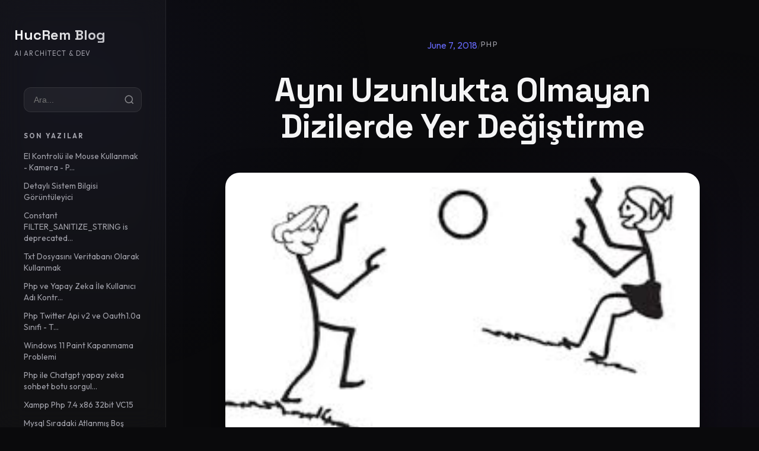

--- FILE ---
content_type: text/html; charset=UTF-8
request_url: https://blog.hucrem.com/ayni-uzunlukta-olmayan-dizilerde-yer-degistirme/
body_size: 4353
content:
<!DOCTYPE html>
<html lang="tr">

<head>
    <meta charset="UTF-8">
    <meta name="viewport" content="width=device-width, initial-scale=1.0">
    <title>Aynı Uzunlukta Olmayan Dizilerde Yer Değiştirme - HucRem AI Blog</title>
    <link rel="stylesheet" href="/wp-core/theme/style.css">
    <!-- SVG Icons inline fallback -->
    <style>
        .icon {
            width: 20px;
            height: 20px;
            vertical-align: middle;
            margin-right: 12px;
            opacity: 0.7;
        }
    </style>
</head>

<body>
    <div id="progress-bar"></div>

    <aside id="sidebar">
        <div class="site-brand">
            <h1 class="site-title"><a href="/">HucRem Blog</a></h1>
            <p style="font-size: 0.7rem; color: var(--text-secondary); margin-top: 4px; text-transform: uppercase; letter-spacing: 0.1em;">AI Architect & Dev</p>
        </div>

        <!-- Search Widget - TOP -->
        <div style="margin-bottom: 2rem; padding: 0 1rem;">
            <form method="get" action="/" style="position: relative;">
                <input type="search" name="s" placeholder="Ara..." style="width: 100%; padding: 0.75rem 1rem; background: rgba(255, 255, 255, 0.05); border: 1px solid var(--border); border-radius: 12px; color: #fff; font-size: 0.9rem;" />
                <svg style="position: absolute; right: 12px; top: 50%; transform: translateY(-50%); width: 18px; height: 18px; opacity: 0.5; pointer-events: none;" viewBox="0 0 24 24" fill="none" stroke="currentColor" stroke-width="2">
                    <circle cx="11" cy="11" r="8"></circle>
                    <path d="m21 21-4.35-4.35"></path>
                </svg>
            </form>
        </div>

        <!-- Recent Posts Widget - 10 posts -->
        <div style="padding: 0 1rem; margin-bottom: 2rem;">
            <h3 style="font-size: 0.7rem; text-transform: uppercase; letter-spacing: 0.2em; color: var(--text-secondary); margin-bottom: 1rem;">Son Yazılar</h3>
            <ul style="list-style: none;">
                                    <li style="margin-bottom: 0.75rem;">
                        <a href="/post/el-kontrolu-ile-mouse-kullanmak-kamera-python" style="font-size: 0.85rem; color: var(--text-secondary); display: block; line-height: 1.4; transition: color 0.2s;">
                            El Kontrolü ile Mouse Kullanmak - Kamera - P...                        </a>
                    </li>
                                    <li style="margin-bottom: 0.75rem;">
                        <a href="/post/detayli-sistem-bilgisi-goruntuleyici" style="font-size: 0.85rem; color: var(--text-secondary); display: block; line-height: 1.4; transition: color 0.2s;">
                            Detaylı Sistem Bilgisi Görüntüleyici                        </a>
                    </li>
                                    <li style="margin-bottom: 0.75rem;">
                        <a href="/post/constant-filter_sanitize_string-is-deprecated-hatasi-cozumu" style="font-size: 0.85rem; color: var(--text-secondary); display: block; line-height: 1.4; transition: color 0.2s;">
                            Constant FILTER_SANITIZE_STRING is deprecated...                        </a>
                    </li>
                                    <li style="margin-bottom: 0.75rem;">
                        <a href="/post/txt-dosyasini-veritabani-olarak-kullanmak" style="font-size: 0.85rem; color: var(--text-secondary); display: block; line-height: 1.4; transition: color 0.2s;">
                            Txt Dosyasını Veritabanı Olarak Kullanmak                        </a>
                    </li>
                                    <li style="margin-bottom: 0.75rem;">
                        <a href="/post/php-ve-yapay-zeka-ile-kullanici-adi-kontrolu-prompt-tasarim-by-tayfun-erbilen" style="font-size: 0.85rem; color: var(--text-secondary); display: block; line-height: 1.4; transition: color 0.2s;">
                            Php ve Yapay Zeka İle Kullanıcı Adı Kontr...                        </a>
                    </li>
                                    <li style="margin-bottom: 0.75rem;">
                        <a href="/post/php-twitter-api-v2-ve-oauth1-0a-sinifi-tweet-api-2023" style="font-size: 0.85rem; color: var(--text-secondary); display: block; line-height: 1.4; transition: color 0.2s;">
                            Php Twitter Api v2 ve Oauth1.0a Sınıfı - T...                        </a>
                    </li>
                                    <li style="margin-bottom: 0.75rem;">
                        <a href="/post/windows-11-paint-kapanmama-problemi" style="font-size: 0.85rem; color: var(--text-secondary); display: block; line-height: 1.4; transition: color 0.2s;">
                            Windows 11 Paint Kapanmama Problemi                        </a>
                    </li>
                                    <li style="margin-bottom: 0.75rem;">
                        <a href="/post/php-ile-chatgpt-yapay-zeka-sohbet-botu-sorgulama-ve-gecmisi-hafizaya-alarak-cevap-verme" style="font-size: 0.85rem; color: var(--text-secondary); display: block; line-height: 1.4; transition: color 0.2s;">
                            Php ile Chatgpt yapay zeka sohbet botu sorgul...                        </a>
                    </li>
                                    <li style="margin-bottom: 0.75rem;">
                        <a href="/post/xampp-php-7-4-x86-32bit-vc15" style="font-size: 0.85rem; color: var(--text-secondary); display: block; line-height: 1.4; transition: color 0.2s;">
                            Xampp Php 7.4 x86 32bit VC15                        </a>
                    </li>
                                    <li style="margin-bottom: 0.75rem;">
                        <a href="/post/mysql-siradaki-atlanmis-bos-otomatik-id-numaralarini-bulma" style="font-size: 0.85rem; color: var(--text-secondary); display: block; line-height: 1.4; transition: color 0.2s;">
                            Mysql Sıradaki Atlanmış Boş Otomatik Id N...                        </a>
                    </li>
                            </ul>
        </div>

        <!-- Categories - Scrollable -->
        <nav class="nav-menu">
            <h3 style="font-size: 0.7rem; text-transform: uppercase; letter-spacing: 0.2em; color: var(--text-secondary); margin-bottom: 1rem; padding: 0 1rem;">Kategoriler</h3>
            <ul>
                <li>
                    <a href="/" class="nav-link active">
                        <svg class="icon" viewBox="0 0 24 24" fill="none" stroke="currentColor" stroke-width="2">
                            <path d="M3 9l9-7 9 7v11a2 2 0 0 1-2 2H5a2 2 0 0 1-2-2z"></path>
                            <polyline points="9 22 9 12 15 12 15 22"></polyline>
                        </svg>
                        <span>Anasayfa</span>
                    </a>
                </li>
                                    <li>
                        <a href="/category/class-and-function" class="nav-link">
                            <svg class="icon" viewBox="0 0 24 24" fill="none" stroke="currentColor" stroke-width="2">
                                <path d="M22 19a2 2 0 0 1-2 2H4a2 2 0 0 1-2-2V5a2 2 0 0 1 2-2h5l2 3h9a2 2 0 0 1 2 2z"></path>
                            </svg>
                            <span>Class And Function</span>
                        </a>
                    </li>
                                    <li>
                        <a href="/category/php" class="nav-link">
                            <svg class="icon" viewBox="0 0 24 24" fill="none" stroke="currentColor" stroke-width="2">
                                <path d="M22 19a2 2 0 0 1-2 2H4a2 2 0 0 1-2-2V5a2 2 0 0 1 2-2h5l2 3h9a2 2 0 0 1 2 2z"></path>
                            </svg>
                            <span>PHP</span>
                        </a>
                    </li>
                                    <li>
                        <a href="/category/css" class="nav-link">
                            <svg class="icon" viewBox="0 0 24 24" fill="none" stroke="currentColor" stroke-width="2">
                                <path d="M22 19a2 2 0 0 1-2 2H4a2 2 0 0 1-2-2V5a2 2 0 0 1 2-2h5l2 3h9a2 2 0 0 1 2 2z"></path>
                            </svg>
                            <span>CSS, CSS3</span>
                        </a>
                    </li>
                                    <li>
                        <a href="/category/js" class="nav-link">
                            <svg class="icon" viewBox="0 0 24 24" fill="none" stroke="currentColor" stroke-width="2">
                                <path d="M22 19a2 2 0 0 1-2 2H4a2 2 0 0 1-2-2V5a2 2 0 0 1 2-2h5l2 3h9a2 2 0 0 1 2 2z"></path>
                            </svg>
                            <span>JS, JQUERY</span>
                        </a>
                    </li>
                                    <li>
                        <a href="/category/html" class="nav-link">
                            <svg class="icon" viewBox="0 0 24 24" fill="none" stroke="currentColor" stroke-width="2">
                                <path d="M22 19a2 2 0 0 1-2 2H4a2 2 0 0 1-2-2V5a2 2 0 0 1 2-2h5l2 3h9a2 2 0 0 1 2 2z"></path>
                            </svg>
                            <span>HTML, HTML5</span>
                        </a>
                    </li>
                                    <li>
                        <a href="/category/sql" class="nav-link">
                            <svg class="icon" viewBox="0 0 24 24" fill="none" stroke="currentColor" stroke-width="2">
                                <path d="M22 19a2 2 0 0 1-2 2H4a2 2 0 0 1-2-2V5a2 2 0 0 1 2-2h5l2 3h9a2 2 0 0 1 2 2z"></path>
                            </svg>
                            <span>SQL, MYSQL, MYSQLi</span>
                        </a>
                    </li>
                                    <li>
                        <a href="/category/apache" class="nav-link">
                            <svg class="icon" viewBox="0 0 24 24" fill="none" stroke="currentColor" stroke-width="2">
                                <path d="M22 19a2 2 0 0 1-2 2H4a2 2 0 0 1-2-2V5a2 2 0 0 1 2-2h5l2 3h9a2 2 0 0 1 2 2z"></path>
                            </svg>
                            <span>Apache</span>
                        </a>
                    </li>
                                    <li>
                        <a href="/category/api" class="nav-link">
                            <svg class="icon" viewBox="0 0 24 24" fill="none" stroke="currentColor" stroke-width="2">
                                <path d="M22 19a2 2 0 0 1-2 2H4a2 2 0 0 1-2-2V5a2 2 0 0 1 2-2h5l2 3h9a2 2 0 0 1 2 2z"></path>
                            </svg>
                            <span>API</span>
                        </a>
                    </li>
                                    <li>
                        <a href="/category/app" class="nav-link">
                            <svg class="icon" viewBox="0 0 24 24" fill="none" stroke="currentColor" stroke-width="2">
                                <path d="M22 19a2 2 0 0 1-2 2H4a2 2 0 0 1-2-2V5a2 2 0 0 1 2-2h5l2 3h9a2 2 0 0 1 2 2z"></path>
                            </svg>
                            <span>APP</span>
                        </a>
                    </li>
                                    <li>
                        <a href="/category/indirmeler" class="nav-link">
                            <svg class="icon" viewBox="0 0 24 24" fill="none" stroke="currentColor" stroke-width="2">
                                <path d="M22 19a2 2 0 0 1-2 2H4a2 2 0 0 1-2-2V5a2 2 0 0 1 2-2h5l2 3h9a2 2 0 0 1 2 2z"></path>
                            </svg>
                            <span>İndirmeler</span>
                        </a>
                    </li>
                                    <li>
                        <a href="/category/matematik" class="nav-link">
                            <svg class="icon" viewBox="0 0 24 24" fill="none" stroke="currentColor" stroke-width="2">
                                <path d="M22 19a2 2 0 0 1-2 2H4a2 2 0 0 1-2-2V5a2 2 0 0 1 2-2h5l2 3h9a2 2 0 0 1 2 2z"></path>
                            </svg>
                            <span>Matematik</span>
                        </a>
                    </li>
                                    <li>
                        <a href="/category/teknoloji" class="nav-link">
                            <svg class="icon" viewBox="0 0 24 24" fill="none" stroke="currentColor" stroke-width="2">
                                <path d="M22 19a2 2 0 0 1-2 2H4a2 2 0 0 1-2-2V5a2 2 0 0 1 2-2h5l2 3h9a2 2 0 0 1 2 2z"></path>
                            </svg>
                            <span>Teknoloji</span>
                        </a>
                    </li>
                            </ul>
        </nav>

        <div class="sidebar-footer" style="padding: 1rem; font-size: 0.75rem; color: var(--text-secondary);">
            <div style="background: var(--glass); padding: 1rem; border-radius: 12px; border: 1px solid var(--border);">
                <p>2026 Engine</p>
                <p style="font-weight: 700; color: #fff;">v4.0.0-gold</p>
            </div>
        </div>
    </aside>

    <main id="content">
        <script>
            window.addEventListener('scroll', () => {
                const winScroll = document.body.scrollTop || document.documentElement.scrollTop;
                const height = document.documentElement.scrollHeight - document.documentElement.clientHeight;
                const scrolled = (winScroll / height) * 100;
                document.getElementById('progress-bar').style.width = scrolled + '%';
            });
        </script>
        <div class="content-inner">
<div class="single-post-container">
    <article>
        <header class="post-hero">
            <div class="meta-row" style="margin-bottom: 2rem;">
                <span style="color: var(--accent);">June 7, 2018</span>
                <span style="opacity: 0.2;">/</span>
                <span style="text-transform: uppercase; letter-spacing: 0.1em; font-size: 0.8rem;">
                    PHP                </span>
            </div>
            <h1 class="post-head-title">Aynı Uzunlukta Olmayan Dizilerde Yer Değiştirme</h1>
        </header>

                    <img src="https://blog.hucrem.com/wp-content/uploads/2018/06/download-11.jpg" alt="Aynı Uzunlukta Olmayan Dizilerde Yer Değiştirme" class="post-hero-image">
        
        <div class="article-body">
            Eğer değiştirme dizisi ve olay dizisi uzunluğu aynı değilse, son eleman atanır.
<pre class="prettyprint lang-php" data-start-line="1" data-visibility="visible" data-highlight="" data-caption="">&lt;?php 
class metin{
	function metin_degistir($ara,$degistir,$olay,$metin){			
		$finalmetin="";
		$list=explode($ara,$metin);
		if(is_string($degistir))
			$degistir=explode(",",$degistir);	
		if(is_string($olay))
			$olay=explode(",",$olay);
		if(is_array($olay)||is_metin($olay)){
			$i=0;	
			$degistir_yeni="";		
			while($i&lt;count($olay)){
				if(isset($degistir[$i]))
					$degistir_yeni=$degistir[$i];
				@$list[$olay[$i]].=$degistir_yeni;
				$i++;
			}
			$i=0;
			while($i&lt;count($list)-1){
				if($i==@$olay[$i])
					$finalmetin.=$list[$i];
				else
					$finalmetin.=$list[$i];
				$i++;
			}
		}else{
			$list[$olay].=$degistir;
			$i=0;
			while($i&lt;count($list)-1){				
				if($i==$olay)
					$finalmetin.=$list[$i];
				else
					$finalmetin.=$list[$i];
				$i++;
			}
		}			
		return $finalmetin;
	}
}
$metindegistir=new metin;
echo $metindegistir-&gt;metin_degistir("sen",["ali","ayşe"],[0,1,2],"neredesin sen neredesin sen neredesin sen neredesin sen");
?&gt;</pre>
Çıktısı
<pre class="prettyprint lang-markdown" data-start-line="1" data-visibility="visible" data-highlight="" data-caption="">neredesin ali neredesin ayşe neredesin ayşe neredesin</pre>
&nbsp;        </div>
    </article>

    <!-- Post Navigation -->
    <div style="display: grid; grid-template-columns: 1fr 1fr; gap: 2rem; margin: 6rem 0; padding-top: 4rem; border-top: 1px solid var(--border);">
        <div class="prev-post">
                            <span style="display: block; font-size: 0.75rem; color: var(--text-secondary); text-transform: uppercase; margin-bottom: 0.5rem;">Önceki Makale</span>
                <a href="/blog/post/basit-icerik-onbellekleme-sinifi" style="font-family: var(--font-heading); font-size: 1.1rem; font-weight: 700; color: #fff;">
                    &larr; Basit İçerik Önbellekleme Sınıfı                </a>
                    </div>
        <div class="next-post" style="text-align: right;">
                            <span style="display: block; font-size: 0.75rem; color: var(--text-secondary); text-transform: uppercase; margin-bottom: 0.5rem;">Sonraki Makale</span>
                <a href="/blog/post/gelismis-rastgele-sayilar-uretme-sinifi" style="font-family: var(--font-heading); font-size: 1.1rem; font-weight: 700; color: #fff;">
                    Gelişmiş Rastgele Sayılar Üretme Sınıfı &rarr;
                </a>
                    </div>
    </div>

    <!-- Related Posts -->
    <section class="related-posts" style="margin-top: 6rem;">
        <h3 style="font-family: var(--font-heading); font-size: 1.5rem; margin-bottom: 2rem;">İlgili Makaleler</h3>
        <div class="post-grid">
                            <div class="post-card">
                    <div class="post-card-content">
                        <a href="/blog/post/detayli-sistem-bilgisi-goruntuleyici" class="post-title-link">Detaylı Sistem Bilgisi Görüntüleyici</a>
                        <div class="post-card-footer">
                            <span>25 Dec 2024</span>
                        </div>
                    </div>
                </div>
                            <div class="post-card">
                    <div class="post-card-content">
                        <a href="/blog/post/constant-filter_sanitize_string-is-deprecated-hatasi-cozumu" class="post-title-link">Constant FILTER_SANITIZE_STRING is deprecated hatası çözümü</a>
                        <div class="post-card-footer">
                            <span>29 Oct 2024</span>
                        </div>
                    </div>
                </div>
                            <div class="post-card">
                    <div class="post-card-content">
                        <a href="/blog/post/txt-dosyasini-veritabani-olarak-kullanmak" class="post-title-link">Txt Dosyasını Veritabanı Olarak Kullanmak</a>
                        <div class="post-card-footer">
                            <span>5 Jan 2024</span>
                        </div>
                    </div>
                </div>
                    </div>
    </section>
</div>

        </div><!-- .content-inner -->

        <footer style="margin-top: 10rem; padding: 6rem 0; border-top: 1px solid var(--border); background: var(--glass);">
            <div class="content-inner" style="display: flex; justify-content: space-between; align-items: center; color: var(--text-secondary); font-size: 0.9rem;">
                <div>
                    <h2 style="font-family: var(--font-heading); color: #fff; margin-bottom: 0.5rem;">HucRem AI</h2>
                    <p>&copy; 2026 Tüm hakları geleceğe saklıdır.</p>
                </div>
                <div style="display: flex; gap: 2rem;">
                    <a href="/blog/" class="footer-link">Giriş</a>
                    <a href="/blog/category/class-and-function" class="footer-link">Class And Function</a><a href="/blog/category/php" class="footer-link">PHP</a>                </div>
            </div>
            <div style="text-align: center; margin-top: 4rem; opacity: 0.3; font-size: 0.7rem; letter-spacing: 0.3em; text-transform: uppercase;">
                2026 // teknosenator@gmail.com
            </div>
        </footer>
        </main>

        <!-- Load More Button -->
        <div id="load-more-container" style="text-align: center; margin: 4rem 0; padding-bottom: 4rem;">
            <button id="load-more-btn" style="background: linear-gradient(135deg, #818cf8 0%, #6366f1 100%); border: none; color: #fff; padding: 1rem 3rem; border-radius: 12px; font-weight: 600; cursor: pointer; font-size: 1rem; transition: all 0.3s; box-shadow: 0 8px 24px rgba(99, 102, 241, 0.3);">
                Daha Fazla Yükle
            </button>
            <div id="loading-spinner" style="display: none; margin-top: 2rem;">
                <svg style="width: 40px; height: 40px; animation: spin 1s linear infinite;" viewBox="0 0 24 24" fill="none">
                    <circle cx="12" cy="12" r="10" stroke="rgba(99, 102, 241, 0.3)" stroke-width="4"></circle>
                    <path d="M12 2a10 10 0 0 1 10 10" stroke="#6366f1" stroke-width="4" stroke-linecap="round"></path>
                </svg>
            </div>
        </div>

        <script>
            // Simple Load More (Placeholder for future AJAX)
            document.getElementById('load-more-btn')?.addEventListener('click', function() {
                const btn = this;
                const spinner = document.getElementById('loading-spinner');

                btn.style.display = 'none';
                spinner.style.display = 'block';

                // Simulate loading (in future, this will be AJAX call)
                setTimeout(() => {
                    spinner.style.display = 'none';
                    btn.textContent = 'Tüm yazılar yüklendi';
                    btn.disabled = true;
                    btn.style.opacity = '0.5';
                    btn.style.cursor = 'not-allowed';
                }, 1500);
            });
        </script>

        <style>
            @keyframes spin {
                to {
                    transform: rotate(360deg);
                }
            }

            #load-more-btn:hover:not(:disabled) {
                transform: translateY(-2px);
                box-shadow: 0 12px 32px rgba(99, 102, 241, 0.4);
            }

            .footer-link:hover {
                color: var(--accent);
            }
        </style>
        </body>

        </html>